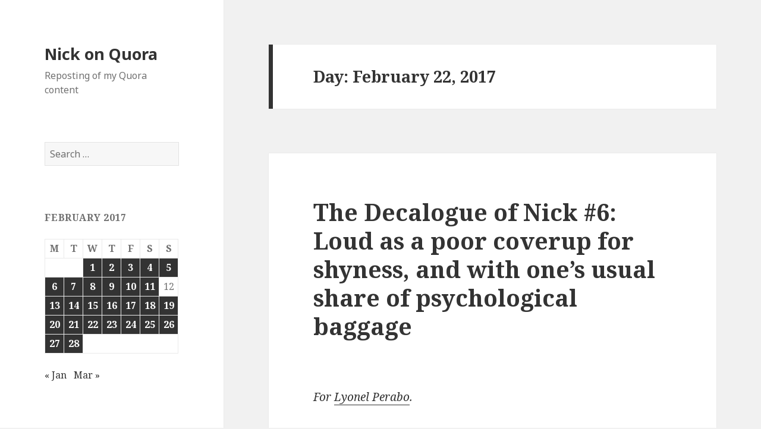

--- FILE ---
content_type: text/html; charset=UTF-8
request_url: https://quora.opoudjis.net/2017/02/22/
body_size: 12577
content:
<!DOCTYPE html>
<html lang="en-US" class="no-js">
<head>
	<meta charset="UTF-8">
	<meta name="viewport" content="width=device-width">
	<link rel="profile" href="http://gmpg.org/xfn/11">
	<link rel="pingback" href="https://quora.opoudjis.net/xmlrpc.php">
	<!--[if lt IE 9]>
	<script src="https://quora.opoudjis.net/wp-content/themes/twentyfifteen/js/html5.js"></script>
	<![endif]-->
	<script>(function(html){html.className = html.className.replace(/\bno-js\b/,'js')})(document.documentElement);</script>
<title>February 22, 2017 &#8211; Nick on Quora</title>
<meta name='robots' content='max-image-preview:large' />
	<style>img:is([sizes="auto" i], [sizes^="auto," i]) { contain-intrinsic-size: 3000px 1500px }</style>
	<link rel='dns-prefetch' href='//fonts.googleapis.com' />
<link href='https://fonts.gstatic.com' crossorigin rel='preconnect' />
<link rel="alternate" type="application/rss+xml" title="Nick on Quora &raquo; Feed" href="https://quora.opoudjis.net/feed/" />
<link rel="alternate" type="application/rss+xml" title="Nick on Quora &raquo; Comments Feed" href="https://quora.opoudjis.net/comments/feed/" />
<script type="text/javascript">
/* <![CDATA[ */
window._wpemojiSettings = {"baseUrl":"https:\/\/s.w.org\/images\/core\/emoji\/16.0.1\/72x72\/","ext":".png","svgUrl":"https:\/\/s.w.org\/images\/core\/emoji\/16.0.1\/svg\/","svgExt":".svg","source":{"concatemoji":"https:\/\/quora.opoudjis.net\/wp-includes\/js\/wp-emoji-release.min.js?ver=6.8.3"}};
/*! This file is auto-generated */
!function(s,n){var o,i,e;function c(e){try{var t={supportTests:e,timestamp:(new Date).valueOf()};sessionStorage.setItem(o,JSON.stringify(t))}catch(e){}}function p(e,t,n){e.clearRect(0,0,e.canvas.width,e.canvas.height),e.fillText(t,0,0);var t=new Uint32Array(e.getImageData(0,0,e.canvas.width,e.canvas.height).data),a=(e.clearRect(0,0,e.canvas.width,e.canvas.height),e.fillText(n,0,0),new Uint32Array(e.getImageData(0,0,e.canvas.width,e.canvas.height).data));return t.every(function(e,t){return e===a[t]})}function u(e,t){e.clearRect(0,0,e.canvas.width,e.canvas.height),e.fillText(t,0,0);for(var n=e.getImageData(16,16,1,1),a=0;a<n.data.length;a++)if(0!==n.data[a])return!1;return!0}function f(e,t,n,a){switch(t){case"flag":return n(e,"\ud83c\udff3\ufe0f\u200d\u26a7\ufe0f","\ud83c\udff3\ufe0f\u200b\u26a7\ufe0f")?!1:!n(e,"\ud83c\udde8\ud83c\uddf6","\ud83c\udde8\u200b\ud83c\uddf6")&&!n(e,"\ud83c\udff4\udb40\udc67\udb40\udc62\udb40\udc65\udb40\udc6e\udb40\udc67\udb40\udc7f","\ud83c\udff4\u200b\udb40\udc67\u200b\udb40\udc62\u200b\udb40\udc65\u200b\udb40\udc6e\u200b\udb40\udc67\u200b\udb40\udc7f");case"emoji":return!a(e,"\ud83e\udedf")}return!1}function g(e,t,n,a){var r="undefined"!=typeof WorkerGlobalScope&&self instanceof WorkerGlobalScope?new OffscreenCanvas(300,150):s.createElement("canvas"),o=r.getContext("2d",{willReadFrequently:!0}),i=(o.textBaseline="top",o.font="600 32px Arial",{});return e.forEach(function(e){i[e]=t(o,e,n,a)}),i}function t(e){var t=s.createElement("script");t.src=e,t.defer=!0,s.head.appendChild(t)}"undefined"!=typeof Promise&&(o="wpEmojiSettingsSupports",i=["flag","emoji"],n.supports={everything:!0,everythingExceptFlag:!0},e=new Promise(function(e){s.addEventListener("DOMContentLoaded",e,{once:!0})}),new Promise(function(t){var n=function(){try{var e=JSON.parse(sessionStorage.getItem(o));if("object"==typeof e&&"number"==typeof e.timestamp&&(new Date).valueOf()<e.timestamp+604800&&"object"==typeof e.supportTests)return e.supportTests}catch(e){}return null}();if(!n){if("undefined"!=typeof Worker&&"undefined"!=typeof OffscreenCanvas&&"undefined"!=typeof URL&&URL.createObjectURL&&"undefined"!=typeof Blob)try{var e="postMessage("+g.toString()+"("+[JSON.stringify(i),f.toString(),p.toString(),u.toString()].join(",")+"));",a=new Blob([e],{type:"text/javascript"}),r=new Worker(URL.createObjectURL(a),{name:"wpTestEmojiSupports"});return void(r.onmessage=function(e){c(n=e.data),r.terminate(),t(n)})}catch(e){}c(n=g(i,f,p,u))}t(n)}).then(function(e){for(var t in e)n.supports[t]=e[t],n.supports.everything=n.supports.everything&&n.supports[t],"flag"!==t&&(n.supports.everythingExceptFlag=n.supports.everythingExceptFlag&&n.supports[t]);n.supports.everythingExceptFlag=n.supports.everythingExceptFlag&&!n.supports.flag,n.DOMReady=!1,n.readyCallback=function(){n.DOMReady=!0}}).then(function(){return e}).then(function(){var e;n.supports.everything||(n.readyCallback(),(e=n.source||{}).concatemoji?t(e.concatemoji):e.wpemoji&&e.twemoji&&(t(e.twemoji),t(e.wpemoji)))}))}((window,document),window._wpemojiSettings);
/* ]]> */
</script>
<style id='wp-emoji-styles-inline-css' type='text/css'>

	img.wp-smiley, img.emoji {
		display: inline !important;
		border: none !important;
		box-shadow: none !important;
		height: 1em !important;
		width: 1em !important;
		margin: 0 0.07em !important;
		vertical-align: -0.1em !important;
		background: none !important;
		padding: 0 !important;
	}
</style>
<link rel='stylesheet' id='wp-block-library-css' href='https://quora.opoudjis.net/wp-includes/css/dist/block-library/style.min.css?ver=6.8.3' type='text/css' media='all' />
<style id='classic-theme-styles-inline-css' type='text/css'>
/*! This file is auto-generated */
.wp-block-button__link{color:#fff;background-color:#32373c;border-radius:9999px;box-shadow:none;text-decoration:none;padding:calc(.667em + 2px) calc(1.333em + 2px);font-size:1.125em}.wp-block-file__button{background:#32373c;color:#fff;text-decoration:none}
</style>
<style id='global-styles-inline-css' type='text/css'>
:root{--wp--preset--aspect-ratio--square: 1;--wp--preset--aspect-ratio--4-3: 4/3;--wp--preset--aspect-ratio--3-4: 3/4;--wp--preset--aspect-ratio--3-2: 3/2;--wp--preset--aspect-ratio--2-3: 2/3;--wp--preset--aspect-ratio--16-9: 16/9;--wp--preset--aspect-ratio--9-16: 9/16;--wp--preset--color--black: #000000;--wp--preset--color--cyan-bluish-gray: #abb8c3;--wp--preset--color--white: #ffffff;--wp--preset--color--pale-pink: #f78da7;--wp--preset--color--vivid-red: #cf2e2e;--wp--preset--color--luminous-vivid-orange: #ff6900;--wp--preset--color--luminous-vivid-amber: #fcb900;--wp--preset--color--light-green-cyan: #7bdcb5;--wp--preset--color--vivid-green-cyan: #00d084;--wp--preset--color--pale-cyan-blue: #8ed1fc;--wp--preset--color--vivid-cyan-blue: #0693e3;--wp--preset--color--vivid-purple: #9b51e0;--wp--preset--gradient--vivid-cyan-blue-to-vivid-purple: linear-gradient(135deg,rgba(6,147,227,1) 0%,rgb(155,81,224) 100%);--wp--preset--gradient--light-green-cyan-to-vivid-green-cyan: linear-gradient(135deg,rgb(122,220,180) 0%,rgb(0,208,130) 100%);--wp--preset--gradient--luminous-vivid-amber-to-luminous-vivid-orange: linear-gradient(135deg,rgba(252,185,0,1) 0%,rgba(255,105,0,1) 100%);--wp--preset--gradient--luminous-vivid-orange-to-vivid-red: linear-gradient(135deg,rgba(255,105,0,1) 0%,rgb(207,46,46) 100%);--wp--preset--gradient--very-light-gray-to-cyan-bluish-gray: linear-gradient(135deg,rgb(238,238,238) 0%,rgb(169,184,195) 100%);--wp--preset--gradient--cool-to-warm-spectrum: linear-gradient(135deg,rgb(74,234,220) 0%,rgb(151,120,209) 20%,rgb(207,42,186) 40%,rgb(238,44,130) 60%,rgb(251,105,98) 80%,rgb(254,248,76) 100%);--wp--preset--gradient--blush-light-purple: linear-gradient(135deg,rgb(255,206,236) 0%,rgb(152,150,240) 100%);--wp--preset--gradient--blush-bordeaux: linear-gradient(135deg,rgb(254,205,165) 0%,rgb(254,45,45) 50%,rgb(107,0,62) 100%);--wp--preset--gradient--luminous-dusk: linear-gradient(135deg,rgb(255,203,112) 0%,rgb(199,81,192) 50%,rgb(65,88,208) 100%);--wp--preset--gradient--pale-ocean: linear-gradient(135deg,rgb(255,245,203) 0%,rgb(182,227,212) 50%,rgb(51,167,181) 100%);--wp--preset--gradient--electric-grass: linear-gradient(135deg,rgb(202,248,128) 0%,rgb(113,206,126) 100%);--wp--preset--gradient--midnight: linear-gradient(135deg,rgb(2,3,129) 0%,rgb(40,116,252) 100%);--wp--preset--font-size--small: 13px;--wp--preset--font-size--medium: 20px;--wp--preset--font-size--large: 36px;--wp--preset--font-size--x-large: 42px;--wp--preset--spacing--20: 0.44rem;--wp--preset--spacing--30: 0.67rem;--wp--preset--spacing--40: 1rem;--wp--preset--spacing--50: 1.5rem;--wp--preset--spacing--60: 2.25rem;--wp--preset--spacing--70: 3.38rem;--wp--preset--spacing--80: 5.06rem;--wp--preset--shadow--natural: 6px 6px 9px rgba(0, 0, 0, 0.2);--wp--preset--shadow--deep: 12px 12px 50px rgba(0, 0, 0, 0.4);--wp--preset--shadow--sharp: 6px 6px 0px rgba(0, 0, 0, 0.2);--wp--preset--shadow--outlined: 6px 6px 0px -3px rgba(255, 255, 255, 1), 6px 6px rgba(0, 0, 0, 1);--wp--preset--shadow--crisp: 6px 6px 0px rgba(0, 0, 0, 1);}:where(.is-layout-flex){gap: 0.5em;}:where(.is-layout-grid){gap: 0.5em;}body .is-layout-flex{display: flex;}.is-layout-flex{flex-wrap: wrap;align-items: center;}.is-layout-flex > :is(*, div){margin: 0;}body .is-layout-grid{display: grid;}.is-layout-grid > :is(*, div){margin: 0;}:where(.wp-block-columns.is-layout-flex){gap: 2em;}:where(.wp-block-columns.is-layout-grid){gap: 2em;}:where(.wp-block-post-template.is-layout-flex){gap: 1.25em;}:where(.wp-block-post-template.is-layout-grid){gap: 1.25em;}.has-black-color{color: var(--wp--preset--color--black) !important;}.has-cyan-bluish-gray-color{color: var(--wp--preset--color--cyan-bluish-gray) !important;}.has-white-color{color: var(--wp--preset--color--white) !important;}.has-pale-pink-color{color: var(--wp--preset--color--pale-pink) !important;}.has-vivid-red-color{color: var(--wp--preset--color--vivid-red) !important;}.has-luminous-vivid-orange-color{color: var(--wp--preset--color--luminous-vivid-orange) !important;}.has-luminous-vivid-amber-color{color: var(--wp--preset--color--luminous-vivid-amber) !important;}.has-light-green-cyan-color{color: var(--wp--preset--color--light-green-cyan) !important;}.has-vivid-green-cyan-color{color: var(--wp--preset--color--vivid-green-cyan) !important;}.has-pale-cyan-blue-color{color: var(--wp--preset--color--pale-cyan-blue) !important;}.has-vivid-cyan-blue-color{color: var(--wp--preset--color--vivid-cyan-blue) !important;}.has-vivid-purple-color{color: var(--wp--preset--color--vivid-purple) !important;}.has-black-background-color{background-color: var(--wp--preset--color--black) !important;}.has-cyan-bluish-gray-background-color{background-color: var(--wp--preset--color--cyan-bluish-gray) !important;}.has-white-background-color{background-color: var(--wp--preset--color--white) !important;}.has-pale-pink-background-color{background-color: var(--wp--preset--color--pale-pink) !important;}.has-vivid-red-background-color{background-color: var(--wp--preset--color--vivid-red) !important;}.has-luminous-vivid-orange-background-color{background-color: var(--wp--preset--color--luminous-vivid-orange) !important;}.has-luminous-vivid-amber-background-color{background-color: var(--wp--preset--color--luminous-vivid-amber) !important;}.has-light-green-cyan-background-color{background-color: var(--wp--preset--color--light-green-cyan) !important;}.has-vivid-green-cyan-background-color{background-color: var(--wp--preset--color--vivid-green-cyan) !important;}.has-pale-cyan-blue-background-color{background-color: var(--wp--preset--color--pale-cyan-blue) !important;}.has-vivid-cyan-blue-background-color{background-color: var(--wp--preset--color--vivid-cyan-blue) !important;}.has-vivid-purple-background-color{background-color: var(--wp--preset--color--vivid-purple) !important;}.has-black-border-color{border-color: var(--wp--preset--color--black) !important;}.has-cyan-bluish-gray-border-color{border-color: var(--wp--preset--color--cyan-bluish-gray) !important;}.has-white-border-color{border-color: var(--wp--preset--color--white) !important;}.has-pale-pink-border-color{border-color: var(--wp--preset--color--pale-pink) !important;}.has-vivid-red-border-color{border-color: var(--wp--preset--color--vivid-red) !important;}.has-luminous-vivid-orange-border-color{border-color: var(--wp--preset--color--luminous-vivid-orange) !important;}.has-luminous-vivid-amber-border-color{border-color: var(--wp--preset--color--luminous-vivid-amber) !important;}.has-light-green-cyan-border-color{border-color: var(--wp--preset--color--light-green-cyan) !important;}.has-vivid-green-cyan-border-color{border-color: var(--wp--preset--color--vivid-green-cyan) !important;}.has-pale-cyan-blue-border-color{border-color: var(--wp--preset--color--pale-cyan-blue) !important;}.has-vivid-cyan-blue-border-color{border-color: var(--wp--preset--color--vivid-cyan-blue) !important;}.has-vivid-purple-border-color{border-color: var(--wp--preset--color--vivid-purple) !important;}.has-vivid-cyan-blue-to-vivid-purple-gradient-background{background: var(--wp--preset--gradient--vivid-cyan-blue-to-vivid-purple) !important;}.has-light-green-cyan-to-vivid-green-cyan-gradient-background{background: var(--wp--preset--gradient--light-green-cyan-to-vivid-green-cyan) !important;}.has-luminous-vivid-amber-to-luminous-vivid-orange-gradient-background{background: var(--wp--preset--gradient--luminous-vivid-amber-to-luminous-vivid-orange) !important;}.has-luminous-vivid-orange-to-vivid-red-gradient-background{background: var(--wp--preset--gradient--luminous-vivid-orange-to-vivid-red) !important;}.has-very-light-gray-to-cyan-bluish-gray-gradient-background{background: var(--wp--preset--gradient--very-light-gray-to-cyan-bluish-gray) !important;}.has-cool-to-warm-spectrum-gradient-background{background: var(--wp--preset--gradient--cool-to-warm-spectrum) !important;}.has-blush-light-purple-gradient-background{background: var(--wp--preset--gradient--blush-light-purple) !important;}.has-blush-bordeaux-gradient-background{background: var(--wp--preset--gradient--blush-bordeaux) !important;}.has-luminous-dusk-gradient-background{background: var(--wp--preset--gradient--luminous-dusk) !important;}.has-pale-ocean-gradient-background{background: var(--wp--preset--gradient--pale-ocean) !important;}.has-electric-grass-gradient-background{background: var(--wp--preset--gradient--electric-grass) !important;}.has-midnight-gradient-background{background: var(--wp--preset--gradient--midnight) !important;}.has-small-font-size{font-size: var(--wp--preset--font-size--small) !important;}.has-medium-font-size{font-size: var(--wp--preset--font-size--medium) !important;}.has-large-font-size{font-size: var(--wp--preset--font-size--large) !important;}.has-x-large-font-size{font-size: var(--wp--preset--font-size--x-large) !important;}
:where(.wp-block-post-template.is-layout-flex){gap: 1.25em;}:where(.wp-block-post-template.is-layout-grid){gap: 1.25em;}
:where(.wp-block-columns.is-layout-flex){gap: 2em;}:where(.wp-block-columns.is-layout-grid){gap: 2em;}
:root :where(.wp-block-pullquote){font-size: 1.5em;line-height: 1.6;}
</style>
<link rel='stylesheet' id='twentyfifteen-fonts-css' href='https://fonts.googleapis.com/css?family=Noto+Sans%3A400italic%2C700italic%2C400%2C700%7CNoto+Serif%3A400italic%2C700italic%2C400%2C700%7CInconsolata%3A400%2C700&#038;subset=latin%2Clatin-ext' type='text/css' media='all' />
<link rel='stylesheet' id='genericons-css' href='https://quora.opoudjis.net/wp-content/themes/twentyfifteen/genericons/genericons.css?ver=3.2' type='text/css' media='all' />
<link rel='stylesheet' id='twentyfifteen-style-css' href='https://quora.opoudjis.net/wp-content/themes/twentyfifteen/style.css?ver=6.8.3' type='text/css' media='all' />
<!--[if lt IE 9]>
<link rel='stylesheet' id='twentyfifteen-ie-css' href='https://quora.opoudjis.net/wp-content/themes/twentyfifteen/css/ie.css?ver=20141010' type='text/css' media='all' />
<![endif]-->
<!--[if lt IE 8]>
<link rel='stylesheet' id='twentyfifteen-ie7-css' href='https://quora.opoudjis.net/wp-content/themes/twentyfifteen/css/ie7.css?ver=20141010' type='text/css' media='all' />
<![endif]-->
<style id='akismet-widget-style-inline-css' type='text/css'>

			.a-stats {
				--akismet-color-mid-green: #357b49;
				--akismet-color-white: #fff;
				--akismet-color-light-grey: #f6f7f7;

				max-width: 350px;
				width: auto;
			}

			.a-stats * {
				all: unset;
				box-sizing: border-box;
			}

			.a-stats strong {
				font-weight: 600;
			}

			.a-stats a.a-stats__link,
			.a-stats a.a-stats__link:visited,
			.a-stats a.a-stats__link:active {
				background: var(--akismet-color-mid-green);
				border: none;
				box-shadow: none;
				border-radius: 8px;
				color: var(--akismet-color-white);
				cursor: pointer;
				display: block;
				font-family: -apple-system, BlinkMacSystemFont, 'Segoe UI', 'Roboto', 'Oxygen-Sans', 'Ubuntu', 'Cantarell', 'Helvetica Neue', sans-serif;
				font-weight: 500;
				padding: 12px;
				text-align: center;
				text-decoration: none;
				transition: all 0.2s ease;
			}

			/* Extra specificity to deal with TwentyTwentyOne focus style */
			.widget .a-stats a.a-stats__link:focus {
				background: var(--akismet-color-mid-green);
				color: var(--akismet-color-white);
				text-decoration: none;
			}

			.a-stats a.a-stats__link:hover {
				filter: brightness(110%);
				box-shadow: 0 4px 12px rgba(0, 0, 0, 0.06), 0 0 2px rgba(0, 0, 0, 0.16);
			}

			.a-stats .count {
				color: var(--akismet-color-white);
				display: block;
				font-size: 1.5em;
				line-height: 1.4;
				padding: 0 13px;
				white-space: nowrap;
			}
		
</style>
<script type="text/javascript" src="https://quora.opoudjis.net/wp-includes/js/jquery/jquery.min.js?ver=3.7.1" id="jquery-core-js"></script>
<script type="text/javascript" src="https://quora.opoudjis.net/wp-includes/js/jquery/jquery-migrate.min.js?ver=3.4.1" id="jquery-migrate-js"></script>
<link rel="https://api.w.org/" href="https://quora.opoudjis.net/wp-json/" /><link rel="EditURI" type="application/rsd+xml" title="RSD" href="https://quora.opoudjis.net/xmlrpc.php?rsd" />
<meta name="generator" content="WordPress 6.8.3" />
<style type="text/css">.recentcomments a{display:inline !important;padding:0 !important;margin:0 !important;}</style>		<style type="text/css" id="wp-custom-css">
			/*
You can add your own CSS here.

Click the help icon above to learn more.
*/

.CredibilityFacts { text-align: right; font-style: italic; font-size: small; } .Attribution { text-align: right; font-style: italic; font-size: small; }		</style>
		</head>

<body class="archive date wp-theme-twentyfifteen">
<div id="page" class="hfeed site">
	<a class="skip-link screen-reader-text" href="#content">Skip to content</a>

	<div id="sidebar" class="sidebar">
		<header id="masthead" class="site-header" role="banner">
			<div class="site-branding">
										<p class="site-title"><a href="https://quora.opoudjis.net/" rel="home">Nick on Quora</a></p>
											<p class="site-description">Reposting of my Quora content</p>
									<button class="secondary-toggle">Menu and widgets</button>
			</div><!-- .site-branding -->
		</header><!-- .site-header -->

			<div id="secondary" class="secondary">

		
		
					<div id="widget-area" class="widget-area" role="complementary">
				<aside id="search-2" class="widget widget_search"><form role="search" method="get" class="search-form" action="https://quora.opoudjis.net/">
				<label>
					<span class="screen-reader-text">Search for:</span>
					<input type="search" class="search-field" placeholder="Search &hellip;" value="" name="s" />
				</label>
				<input type="submit" class="search-submit screen-reader-text" value="Search" />
			</form></aside><aside id="calendar-2" class="widget widget_calendar"><div id="calendar_wrap" class="calendar_wrap"><table id="wp-calendar" class="wp-calendar-table">
	<caption>February 2017</caption>
	<thead>
	<tr>
		<th scope="col" aria-label="Monday">M</th>
		<th scope="col" aria-label="Tuesday">T</th>
		<th scope="col" aria-label="Wednesday">W</th>
		<th scope="col" aria-label="Thursday">T</th>
		<th scope="col" aria-label="Friday">F</th>
		<th scope="col" aria-label="Saturday">S</th>
		<th scope="col" aria-label="Sunday">S</th>
	</tr>
	</thead>
	<tbody>
	<tr>
		<td colspan="2" class="pad">&nbsp;</td><td><a href="https://quora.opoudjis.net/2017/02/01/" aria-label="Posts published on February 1, 2017">1</a></td><td><a href="https://quora.opoudjis.net/2017/02/02/" aria-label="Posts published on February 2, 2017">2</a></td><td><a href="https://quora.opoudjis.net/2017/02/03/" aria-label="Posts published on February 3, 2017">3</a></td><td><a href="https://quora.opoudjis.net/2017/02/04/" aria-label="Posts published on February 4, 2017">4</a></td><td><a href="https://quora.opoudjis.net/2017/02/05/" aria-label="Posts published on February 5, 2017">5</a></td>
	</tr>
	<tr>
		<td><a href="https://quora.opoudjis.net/2017/02/06/" aria-label="Posts published on February 6, 2017">6</a></td><td><a href="https://quora.opoudjis.net/2017/02/07/" aria-label="Posts published on February 7, 2017">7</a></td><td><a href="https://quora.opoudjis.net/2017/02/08/" aria-label="Posts published on February 8, 2017">8</a></td><td><a href="https://quora.opoudjis.net/2017/02/09/" aria-label="Posts published on February 9, 2017">9</a></td><td><a href="https://quora.opoudjis.net/2017/02/10/" aria-label="Posts published on February 10, 2017">10</a></td><td><a href="https://quora.opoudjis.net/2017/02/11/" aria-label="Posts published on February 11, 2017">11</a></td><td>12</td>
	</tr>
	<tr>
		<td><a href="https://quora.opoudjis.net/2017/02/13/" aria-label="Posts published on February 13, 2017">13</a></td><td><a href="https://quora.opoudjis.net/2017/02/14/" aria-label="Posts published on February 14, 2017">14</a></td><td><a href="https://quora.opoudjis.net/2017/02/15/" aria-label="Posts published on February 15, 2017">15</a></td><td><a href="https://quora.opoudjis.net/2017/02/16/" aria-label="Posts published on February 16, 2017">16</a></td><td><a href="https://quora.opoudjis.net/2017/02/17/" aria-label="Posts published on February 17, 2017">17</a></td><td><a href="https://quora.opoudjis.net/2017/02/18/" aria-label="Posts published on February 18, 2017">18</a></td><td><a href="https://quora.opoudjis.net/2017/02/19/" aria-label="Posts published on February 19, 2017">19</a></td>
	</tr>
	<tr>
		<td><a href="https://quora.opoudjis.net/2017/02/20/" aria-label="Posts published on February 20, 2017">20</a></td><td><a href="https://quora.opoudjis.net/2017/02/21/" aria-label="Posts published on February 21, 2017">21</a></td><td><a href="https://quora.opoudjis.net/2017/02/22/" aria-label="Posts published on February 22, 2017">22</a></td><td><a href="https://quora.opoudjis.net/2017/02/23/" aria-label="Posts published on February 23, 2017">23</a></td><td><a href="https://quora.opoudjis.net/2017/02/24/" aria-label="Posts published on February 24, 2017">24</a></td><td><a href="https://quora.opoudjis.net/2017/02/25/" aria-label="Posts published on February 25, 2017">25</a></td><td><a href="https://quora.opoudjis.net/2017/02/26/" aria-label="Posts published on February 26, 2017">26</a></td>
	</tr>
	<tr>
		<td><a href="https://quora.opoudjis.net/2017/02/27/" aria-label="Posts published on February 27, 2017">27</a></td><td><a href="https://quora.opoudjis.net/2017/02/28/" aria-label="Posts published on February 28, 2017">28</a></td>
		<td class="pad" colspan="5">&nbsp;</td>
	</tr>
	</tbody>
	</table><nav aria-label="Previous and next months" class="wp-calendar-nav">
		<span class="wp-calendar-nav-prev"><a href="https://quora.opoudjis.net/2017/01/">&laquo; Jan</a></span>
		<span class="pad">&nbsp;</span>
		<span class="wp-calendar-nav-next"><a href="https://quora.opoudjis.net/2017/03/">Mar &raquo;</a></span>
	</nav></div></aside><aside id="recent-comments-2" class="widget widget_recent_comments"><h2 class="widget-title">Recent Comments</h2><ul id="recentcomments"></ul></aside><aside id="archives-2" class="widget widget_archive"><h2 class="widget-title">Archives</h2>
			<ul>
					<li><a href='https://quora.opoudjis.net/2017/09/'>September 2017</a></li>
	<li><a href='https://quora.opoudjis.net/2017/08/'>August 2017</a></li>
	<li><a href='https://quora.opoudjis.net/2017/07/'>July 2017</a></li>
	<li><a href='https://quora.opoudjis.net/2017/06/'>June 2017</a></li>
	<li><a href='https://quora.opoudjis.net/2017/05/'>May 2017</a></li>
	<li><a href='https://quora.opoudjis.net/2017/04/'>April 2017</a></li>
	<li><a href='https://quora.opoudjis.net/2017/03/'>March 2017</a></li>
	<li><a href='https://quora.opoudjis.net/2017/02/' aria-current="page">February 2017</a></li>
	<li><a href='https://quora.opoudjis.net/2017/01/'>January 2017</a></li>
	<li><a href='https://quora.opoudjis.net/2016/12/'>December 2016</a></li>
	<li><a href='https://quora.opoudjis.net/2016/11/'>November 2016</a></li>
	<li><a href='https://quora.opoudjis.net/2016/10/'>October 2016</a></li>
	<li><a href='https://quora.opoudjis.net/2016/09/'>September 2016</a></li>
	<li><a href='https://quora.opoudjis.net/2016/08/'>August 2016</a></li>
	<li><a href='https://quora.opoudjis.net/2016/07/'>July 2016</a></li>
	<li><a href='https://quora.opoudjis.net/2016/06/'>June 2016</a></li>
	<li><a href='https://quora.opoudjis.net/2016/05/'>May 2016</a></li>
	<li><a href='https://quora.opoudjis.net/2016/04/'>April 2016</a></li>
	<li><a href='https://quora.opoudjis.net/2016/03/'>March 2016</a></li>
	<li><a href='https://quora.opoudjis.net/2016/02/'>February 2016</a></li>
	<li><a href='https://quora.opoudjis.net/2016/01/'>January 2016</a></li>
	<li><a href='https://quora.opoudjis.net/2015/12/'>December 2015</a></li>
	<li><a href='https://quora.opoudjis.net/2015/11/'>November 2015</a></li>
	<li><a href='https://quora.opoudjis.net/2015/10/'>October 2015</a></li>
	<li><a href='https://quora.opoudjis.net/2015/09/'>September 2015</a></li>
	<li><a href='https://quora.opoudjis.net/2015/08/'>August 2015</a></li>
			</ul>

			</aside><aside id="categories-2" class="widget widget_categories"><h2 class="widget-title">Categories</h2>
			<ul>
					<li class="cat-item cat-item-1"><a href="https://quora.opoudjis.net/category/uncategorized/">Uncategorized</a>
</li>
			</ul>

			</aside><aside id="meta-2" class="widget widget_meta"><h2 class="widget-title">Meta</h2>
		<ul>
						<li><a href="https://quora.opoudjis.net/wp-login.php">Log in</a></li>
			<li><a href="https://quora.opoudjis.net/feed/">Entries feed</a></li>
			<li><a href="https://quora.opoudjis.net/comments/feed/">Comments feed</a></li>

			<li><a href="https://wordpress.org/">WordPress.org</a></li>
		</ul>

		</aside>			</div><!-- .widget-area -->
		
	</div><!-- .secondary -->

	</div><!-- .sidebar -->

	<div id="content" class="site-content">

	<section id="primary" class="content-area">
		<main id="main" class="site-main" role="main">

		
			<header class="page-header">
				<h1 class="page-title">Day: <span>February 22, 2017</span></h1>			</header><!-- .page-header -->

			
<article id="post-28499" class="post-28499 post type-post status-publish format-standard hentry category-uncategorized">
	
	<header class="entry-header">
		<h2 class="entry-title"><a href="https://quora.opoudjis.net/2017/02/22/opuculuk-2017-02-22-the-decalogue-of-nick-6-loud-as-a-poor-coverup-for-shyness-and-with-ones-usual-share-of-psychological-baggage/" rel="bookmark">The Decalogue of Nick #6: Loud as a poor coverup for shyness, and with one’s usual share of psychological baggage</a></h2>	</header><!-- .entry-header -->

	<div class="entry-content">
		<p><body></p>
<div></div>
<p style="text-align: center;"/>
<div>
<p><i>For </i><a href="https://www.quora.com/profile/Lyonel-Perabo"><i>Lyonel Perabo</i></a><i>.</i></p>
<p>I am, I protest, a shy person. I’ve got the Meyer-Briggs to prove it: <a href="https://www.quora.com/Whats-your-MBTI-personality-type/answer/Nick-Nicholas-5">Nick Nicholas&#8217; answer to What&#8217;s your MBTI personality type?</a> A person who is uncomfortable and a wall-hugger in a new crowd. A person who finds it hard to mingle in the proverbial cocktail party. A person who gave up on conference dinners early on, because my God, I don’t know any of these randoms.</p>
<p>People who know me very well can corroborate this.</p>
<p>People who know me less well will think I’m talking crap.</p>
<p>Because once I find myself in an environment where I know people, I come out of my shell. And it’s very hard to stuff me back in.</p>
<p>Dad-dancing into the cafe for my morning latte. Greeting imaginary fans with a politician’s wave, as I walk into a restaurant with my honey (but only if it’s together with my honey). Guffawing and talking loudly in the pub about whatever recondite topic strikes my fancy (back when I used to go to the pub). Holding court at work about power dynamics (but only if I have an audience).</p>
<p>My ideal self is like that. Loud and Greek. Voluble and witty. Unabashed and unreserved.</p>
<p>That’s my ideal self. I have only noticed slowly that this wasn’t who I was most of the time; that I had fallen silent much of the day; that I was back in my shell after all.</p>
<p>But not at work, praise be. I’m the guy that the cubicles in the neighbouring office complain about.</p>
<p>And not on here, in the virtual equivalent of the cube farm. I think out loud here, and I live out loud. Not as unabashed as I think my ideal self is: any BNBR violations I’ve gotten have been about tone policing, rather than me actually being un-nice or dis-respectful. But voluble, certainly enough at times for me to have been reproached. And every bit as much the social butterfly and the connector as I seek to be, trying to draw people together, out and engaging with the collective. (Unless those people are shmucks. Then, I just avoid you, because I go back in my shell.)</p>
<p>It’s performance, the dad-dancing and the waving at imaginary crowds and the storming into the office late exclaiming “So! What did I miss?” It’s performance of an ideal self, who is not afraid, and not embarrassed, and not ashamed. You could argue that the real me is not that. You could argue that this is front, to shield the cowering real me, who broods when struck or reproached or found wanting.</p>
<p>You could argue that. I prefer to think that it’s all performance, all facades. The bravado, and the cowering both. They’re all stances and reactions. And if the loud persona banishes the quiet persona for a few hours a day, there’s a reason for it. It feels alive. It feels vindicated.</p>
<p>It sure as hell feels like me.</p>
</div>
<div class="CredibilityFacts"><a class="timestamp board_timestamp" href="https://opuculuk.quora.com/The-Decalogue-of-Nick-6-Loud-as-a-poor-coverup-for-shyness-and-with-one’s-usual-share-of-psychological-baggage" id="__w2_jTyjLkT_link">Posted <span class="datetime" id="__w2_VbdamM6_datespan">2017-02-22</span></a></div>
<div class="Attribution"><a href="https://opuculuk.quora.com/The-Decalogue-of-Nick-6-Loud-as-a-poor-coverup-for-shyness-and-with-one’s-usual-share-of-psychological-baggage">[Originally posted on https://opuculuk.quora.com/The-Decalogue-of-Nick-6-Loud-as-a-poor-coverup-for-shyness-and-with-one’s-usual-share-of-psychological-baggage]</a></div>
<p></body></p>
	</div><!-- .entry-content -->

	
	<footer class="entry-footer">
		<span class="posted-on"><span class="screen-reader-text">Posted on </span><a href="https://quora.opoudjis.net/2017/02/22/opuculuk-2017-02-22-the-decalogue-of-nick-6-loud-as-a-poor-coverup-for-shyness-and-with-ones-usual-share-of-psychological-baggage/" rel="bookmark"><time class="entry-date published" datetime="2017-02-22T00:00:00+00:00">February 22, 2017</time><time class="updated" datetime="2017-09-10T12:10:21+00:00">September 10, 2017</time></a></span><span class="comments-link"><a href="https://quora.opoudjis.net/2017/02/22/opuculuk-2017-02-22-the-decalogue-of-nick-6-loud-as-a-poor-coverup-for-shyness-and-with-ones-usual-share-of-psychological-baggage/#respond">Leave a comment<span class="screen-reader-text"> on The Decalogue of Nick #6: Loud as a poor coverup for shyness, and with one’s usual share of psychological baggage</span></a></span>			</footer><!-- .entry-footer -->

</article><!-- #post-## -->

<article id="post-26957" class="post-26957 post type-post status-publish format-standard hentry category-uncategorized">
	
	<header class="entry-header">
		<h2 class="entry-title"><a href="https://quora.opoudjis.net/2017/02/22/2017-02-22-why-is-this-language-still-called-english-when-the-majority-of-its-speakers-are-not-even-english/" rel="bookmark">Why is this language still called English, when the majority of its speakers are not even English?</a></h2>	</header><!-- .entry-header -->

	<div class="entry-content">
		<p><body></p>
<div></div>
<p style="text-align: center;"/>
<div>
<p>It&#8217;s a good question, Mehrdad, and it deserves a serious answer.</p>
<p>Language has functioned as a cohesive social force, much longer than the nation state has. Language has long bound people within an ethnic group, and those outside the ethnic group who also speak it. Language, it is true, is emblematic of ethnic groups, and is named after them. But that bond has never been so strong that the language has to be renamed, when the language spreads beyond the initial ethnic group.</p>
<p>And in fact, languages do not change name very often. The main motivation for changing a language name is when the old ethnic group no longer exists, and the language becomes primarily associated with a new ethnic group. You can argue that&#8217;s what happened with the Romance languages.</p>
<p>But English people still exist, and most Americans don&#8217;t object to their language being named after them. The English language is important to American nationalism, but the constitution and the flag are more important. The spelling and the dialect of English are unique to America, and that is enough for American nationalism. The name doesn&#8217;t have to be unique as well.</p>
<p>Based on historical precedent, it would take a cataclysm for English to change name. Most likely a cataclysm through which English people no longer understand Americans.</p>
</div>
<div class="CredibilityFacts"><span id="BxzeIU"><a class="answer_permalink" action_mousedown="AnswerPermalinkClickthrough" href="http://quora.com/Why-is-this-language-still-called-English-when-the-majority-of-its-speakers-are-not-even-English/answer/Nick-Nicholas-5" id="__w2_BIL9f8g_link">Answered <span class="datetime" id="__w2_X09s2h8_datespan">2017-02-22</span></a></span></div>
<div class="Attribution"><a href="http://quora.com/Why-is-this-language-still-called-English-when-the-majority-of-its-speakers-are-not-even-English/answer/Nick-Nicholas-5">[Originally posted on http://quora.com/Why-is-this-language-still-called-English-when-the-majority-of-its-speakers-are-not-even-English/answer/Nick-Nicholas-5]</a></div>
<p></body></p>
	</div><!-- .entry-content -->

	
	<footer class="entry-footer">
		<span class="posted-on"><span class="screen-reader-text">Posted on </span><a href="https://quora.opoudjis.net/2017/02/22/2017-02-22-why-is-this-language-still-called-english-when-the-majority-of-its-speakers-are-not-even-english/" rel="bookmark"><time class="entry-date published updated" datetime="2017-02-22T00:00:00+00:00">February 22, 2017</time></a></span><span class="comments-link"><a href="https://quora.opoudjis.net/2017/02/22/2017-02-22-why-is-this-language-still-called-english-when-the-majority-of-its-speakers-are-not-even-english/#respond">Leave a comment<span class="screen-reader-text"> on Why is this language still called English, when the majority of its speakers are not even English?</span></a></span>			</footer><!-- .entry-footer -->

</article><!-- #post-## -->

<article id="post-26956" class="post-26956 post type-post status-publish format-standard hentry category-uncategorized">
	
	<header class="entry-header">
		<h2 class="entry-title"><a href="https://quora.opoudjis.net/2017/02/22/2017-02-22-which-changes-to-quora-would-make-you-leave-it/" rel="bookmark">Which changes to Quora would make you leave it?</a></h2>	</header><!-- .entry-header -->

	<div class="entry-content">
		<p><body></p>
<div></div>
<p style="text-align: center;"/>
<div>
<p>Nice to see some questions never get old.</p>
<p>As of February 2017, there has been a steady drip of UX changes that seems targeted against the social use of Quora, and following in particular.</p>
<p>The feature without which I would abandon Quora are <b>comments </b>and <b>following</b>.<b> </b>If I wanted unsociable, one-way flow of information, I would time travel back to 1980 and read an encyclopaedia.</p>
</div>
<div class="CredibilityFacts"><span id="EIbFNL"><a class="answer_permalink" action_mousedown="AnswerPermalinkClickthrough" href="http://quora.com/Which-changes-to-Quora-would-make-you-leave-it/answer/Nick-Nicholas-5" id="__w2_uZNaopg_link">Answered <span class="datetime" id="__w2_PEbcITy_datespan">2017-02-22</span></a></span></div>
<div class="Attribution"><a href="http://quora.com/Which-changes-to-Quora-would-make-you-leave-it/answer/Nick-Nicholas-5">[Originally posted on http://quora.com/Which-changes-to-Quora-would-make-you-leave-it/answer/Nick-Nicholas-5]</a></div>
<p></body></p>
	</div><!-- .entry-content -->

	
	<footer class="entry-footer">
		<span class="posted-on"><span class="screen-reader-text">Posted on </span><a href="https://quora.opoudjis.net/2017/02/22/2017-02-22-which-changes-to-quora-would-make-you-leave-it/" rel="bookmark"><time class="entry-date published updated" datetime="2017-02-22T00:00:00+00:00">February 22, 2017</time></a></span><span class="comments-link"><a href="https://quora.opoudjis.net/2017/02/22/2017-02-22-which-changes-to-quora-would-make-you-leave-it/#respond">Leave a comment<span class="screen-reader-text"> on Which changes to Quora would make you leave it?</span></a></span>			</footer><!-- .entry-footer -->

</article><!-- #post-## -->

<article id="post-26955" class="post-26955 post type-post status-publish format-standard hentry category-uncategorized">
	
	<header class="entry-header">
		<h2 class="entry-title"><a href="https://quora.opoudjis.net/2017/02/22/2017-02-22-what-was-your-first-scientific-published-paper/" rel="bookmark">What was your first scientific published paper?</a></h2>	</header><!-- .entry-header -->

	<div class="entry-content">
		<p><body></p>
<div></div>
<p style="text-align: center;"/>
<div>
<p>Nicholas, N. 1998<i>. To aper</i> and <i>o opios</i>: Untangling Mediaeval Relativisation. In Joseph, B.D., Horrocks, G.C. &amp; Philippaki-Warburton, I. (eds), <i>Themes in Greek Linguistics II</i>. (Current Issues in Linguistic Theory 159) Amsterdam: John Benjamins. 283-323.</p>
<p><a href="https://www.academia.edu/1278411/Τὸ_ἄπερ_and_ὁ_ὁποῖος_Untangling_Mediaeval_Greek_Relativisation">Τὸ ἄπερ and ὁ ὁποῖος: Untangling Mediaeval Greek Relativisation</a></p>
<p>This was a very tangled paper, that kept tripping itself over.</p>
<p>The paper is about an oddity in legal documents written in official Greek in Southern Italy, between 1000 and 1350. These documents routinely featured τὸ ἅπερ, “the which”, as a relative pronoun. The problem with that “the which” construction is, the “the” was in the neuter singular, and the “which” was in the neuter plural. It is a construction that doesn’t appear elsewhere in Greek (though a singular/singular version does once or twice), and that makes no linguistic sense.</p>
<p>The construction is reminiscent of a Romance “the which” construction, which ended up in English, and also in Greek somewhat later (ο οποίος); but the documents seem too early to allow for that influence. The plural really makes no sense at all, and after tying myself in all sorts of knots trying to make sense of it, I end up mumbling that maybe another linguist’s suggestion that it was some sort of phonetic effect is it.</p>
<p>The really interesting thing was to look at the structure of the land deeds that the construction appeared in. The land deeds were highly formulaic, and the construction kept showing up in the same place, time and again: the definition of the land boundaries. However the construction got into the earliest land deeds, it got into the later land deeds through the monks robotically using those deeds as templates.</p>
<p>The paper has a common fault of my papers: it goes into way too convoluted reasoning, exploring every option and alternative, whether they are germane or not. In fact, the paper explores so many options, it ends up unreadable; several of them did.</p>
</div>
<div class="CredibilityFacts"><span id="bNDpFF"><a class="answer_permalink" action_mousedown="AnswerPermalinkClickthrough" href="http://quora.com/What-was-your-first-scientific-published-paper/answer/Nick-Nicholas-5" id="__w2_mBVFwL5_link">Answered <span class="datetime" id="__w2_NmWnJeu_datespan">2017-02-22</span></a></span></div>
<div class="Attribution"><a href="http://quora.com/What-was-your-first-scientific-published-paper/answer/Nick-Nicholas-5">[Originally posted on http://quora.com/What-was-your-first-scientific-published-paper/answer/Nick-Nicholas-5]</a></div>
<p></body></p>
	</div><!-- .entry-content -->

	
	<footer class="entry-footer">
		<span class="posted-on"><span class="screen-reader-text">Posted on </span><a href="https://quora.opoudjis.net/2017/02/22/2017-02-22-what-was-your-first-scientific-published-paper/" rel="bookmark"><time class="entry-date published updated" datetime="2017-02-22T00:00:00+00:00">February 22, 2017</time></a></span><span class="comments-link"><a href="https://quora.opoudjis.net/2017/02/22/2017-02-22-what-was-your-first-scientific-published-paper/#respond">Leave a comment<span class="screen-reader-text"> on What was your first scientific published paper?</span></a></span>			</footer><!-- .entry-footer -->

</article><!-- #post-## -->

<article id="post-26954" class="post-26954 post type-post status-publish format-standard hentry category-uncategorized">
	
	<header class="entry-header">
		<h2 class="entry-title"><a href="https://quora.opoudjis.net/2017/02/22/2017-02-22-is-discrimination-the-basis-of-reason/" rel="bookmark">Is discrimination the basis of Reason?</a></h2>	</header><!-- .entry-header -->

	<div class="entry-content">
		<p><body></p>
<div></div>
<p style="text-align: center;"/>
<div>
<p>As I have admitted elsewhere, I am a dunce when it comes to philosophy. So my answer is going to be relentlessly positivist.</p>
<p>If we do not discriminate between entities in the world, we do away with any possibility of predicate logic. And in language, we do away with nouns.</p>
<p>If we do not discriminate between properties in the world, which have distinct intensions and extensions, we do away with propositional logic. And in language, we do away with verbs and adjectives.</p>
<p>With neither predicates nor propositions, we could still attempt to reason with what&#8217;s left. But what&#8217;s left would be so God Almighty fluffy and hippie, that I&#8217;d be reluctant to call it reasoning as I know it.</p>
<p>Why yes. <i>Fluffy</i> and <i>hippie</i> are positivist terms.</p>
</div>
<div class="CredibilityFacts"><span id="kjfsXa"><a class="answer_permalink" action_mousedown="AnswerPermalinkClickthrough" href="http://quora.com/Is-discrimination-the-basis-of-Reason/answer/Nick-Nicholas-5" id="__w2_ONujlGe_link">Answered <span class="datetime" id="__w2_dq1wuBk_datespan">2017-02-22</span></a></span></div>
<div class="Attribution"><a href="http://quora.com/Is-discrimination-the-basis-of-Reason/answer/Nick-Nicholas-5">[Originally posted on http://quora.com/Is-discrimination-the-basis-of-Reason/answer/Nick-Nicholas-5]</a></div>
<p></body></p>
	</div><!-- .entry-content -->

	
	<footer class="entry-footer">
		<span class="posted-on"><span class="screen-reader-text">Posted on </span><a href="https://quora.opoudjis.net/2017/02/22/2017-02-22-is-discrimination-the-basis-of-reason/" rel="bookmark"><time class="entry-date published updated" datetime="2017-02-22T00:00:00+00:00">February 22, 2017</time></a></span><span class="comments-link"><a href="https://quora.opoudjis.net/2017/02/22/2017-02-22-is-discrimination-the-basis-of-reason/#respond">Leave a comment<span class="screen-reader-text"> on Is discrimination the basis of Reason?</span></a></span>			</footer><!-- .entry-footer -->

</article><!-- #post-## -->

		</main><!-- .site-main -->
	</section><!-- .content-area -->


	</div><!-- .site-content -->

	<footer id="colophon" class="site-footer" role="contentinfo">
		<div class="site-info">
						<a href="https://wordpress.org/">Proudly powered by WordPress</a>-Register your <a href="http://www.digitalpacific.com.au/domain-names/register-domain-name/">domain name</a> and host your website with Digital Pacific <a href="http://www.digitalpacific.com.au/hosting/">Web Hosting</a>.
		</div><!-- .site-info -->
	</footer><!-- .site-footer -->

</div><!-- .site -->

<script type="speculationrules">
{"prefetch":[{"source":"document","where":{"and":[{"href_matches":"\/*"},{"not":{"href_matches":["\/wp-*.php","\/wp-admin\/*","\/wp-content\/uploads\/*","\/wp-content\/*","\/wp-content\/plugins\/*","\/wp-content\/themes\/twentyfifteen\/*","\/*\\?(.+)"]}},{"not":{"selector_matches":"a[rel~=\"nofollow\"]"}},{"not":{"selector_matches":".no-prefetch, .no-prefetch a"}}]},"eagerness":"conservative"}]}
</script>
<script type="text/javascript" src="https://quora.opoudjis.net/wp-content/themes/twentyfifteen/js/skip-link-focus-fix.js?ver=20141010" id="twentyfifteen-skip-link-focus-fix-js"></script>
<script type="text/javascript" id="twentyfifteen-script-js-extra">
/* <![CDATA[ */
var screenReaderText = {"expand":"<span class=\"screen-reader-text\">expand child menu<\/span>","collapse":"<span class=\"screen-reader-text\">collapse child menu<\/span>"};
/* ]]> */
</script>
<script type="text/javascript" src="https://quora.opoudjis.net/wp-content/themes/twentyfifteen/js/functions.js?ver=20150330" id="twentyfifteen-script-js"></script>

</body>
</html>
